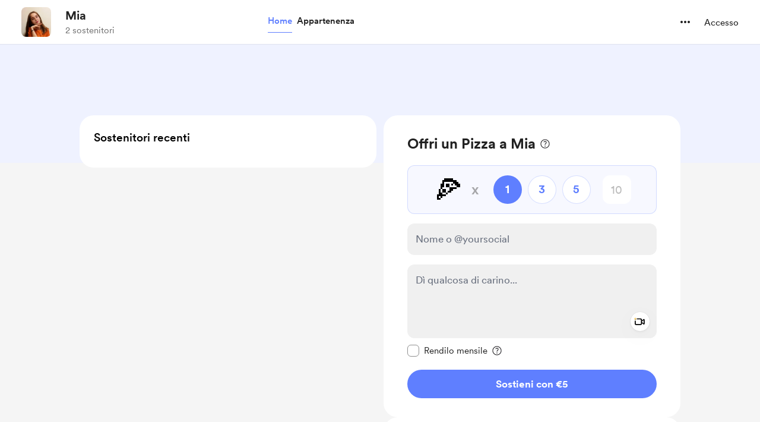

--- FILE ---
content_type: application/javascript
request_url: https://cdn.buymeacoffee.com/static/prod/11.3.9/build/assets/StripePaymentRequestButton-91a1aa60.js
body_size: 921
content:
import{_ as r}from"./_plugin-vue_export-helper-c27b6911.js";import{o as t,c as s,a as o,f as c,h as a}from"./app-faee6f7e.js";import{_ as l}from"./InputError-6c7e244e.js";const _={},i={width:"25",height:"16",viewBox:"0 0 25 16",fill:"none",xmlns:"http://www.w3.org/2000/svg"},u=o("path",{d:"M24.8242 2.18157C24.8242 0.974301 23.8497 -0.000244141 22.6424 -0.000244141H2.18182C0.974497 -0.000244141 0 0.974301 0 2.18157V3.63612L6.18182 5.09066L0 6.54521V13.8179C0 15.0251 0.974497 15.9998 2.18182 15.9998H22.6424C23.8497 15.9998 24.8242 15.0251 24.8242 13.8179V6.54521L18.6424 5.09066L24.8242 3.63612V2.18157Z",fill:"#717171"},null,-1),m=o("path",{d:"M0 3.63574V6.54483H24.8242V3.63574H0ZM21.1879 8.72665H15.3697C14.9677 8.72665 14.6424 9.05194 14.6424 9.45392V12.363C14.6424 12.765 14.9677 13.0903 15.3697 13.0903H21.1879C21.5899 13.0903 21.9152 12.765 21.9152 12.363V9.45392C21.9152 9.05194 21.5899 8.72665 21.1879 8.72665ZM9.45455 8.72665H3.63636C3.23438 8.72665 2.90909 9.05194 2.90909 9.45392C2.90909 9.85591 3.23438 10.1812 3.63636 10.1812H9.45455C9.85653 10.1812 10.1818 9.85591 10.1818 9.45392C10.1818 9.05194 9.85653 8.72665 9.45455 8.72665ZM6.54545 11.6357H3.63636C3.23438 11.6357 2.90909 11.961 2.90909 12.363C2.90909 12.765 3.23438 13.0903 3.63636 13.0903H6.54545C6.94744 13.0903 7.27273 12.765 7.27273 12.363C7.27273 11.961 6.94744 11.6357 6.54545 11.6357Z",fill:"#222222"},null,-1),d=[u,m];function C(e,n){return t(),s("svg",i,d)}const V=r(_,[["render",C]]),f=o("div",{class:"paymentRequestButton isolate rounded-full overflow-hidden"},null,-1),w={__name:"StripePaymentRequestButton",props:["requestButtonError"],setup(e){return(n,h)=>(t(),s("div",null,[f,e.requestButtonError!=""?(t(),c(l,{key:0,class:"mt-2 mb-1 text-center",message:e.requestButtonError},null,8,["message"])):a("",!0)]))}};export{V as C,w as _};
